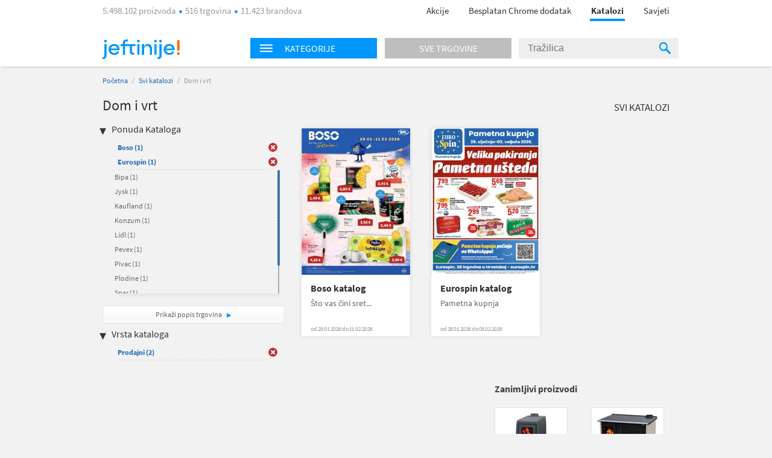

--- FILE ---
content_type: text/html; charset=utf-8
request_url: https://katalozi.jeftinije.hr/L1/4/dom-i-vrt?sel=314,122,14,65,341&tp=1
body_size: 9808
content:
<!DOCTYPE html>
<html xmlns:fb="http://ogp.me/ns/fb#" lang="hr-hr">
<head>
  <meta charset="utf-8" />
<script type="text/javascript">window.gdprAppliesGlobally=true;(function(){function n(e){if(!window.frames[e]){if(document.body&&document.body.firstChild){var t=document.body;var r=document.createElement("iframe");r.style.display="none";r.name=e;r.title=e;t.insertBefore(r,t.firstChild)}else{setTimeout(function(){n(e)},5)}}}function e(r,a,o,s,c){function e(e,t,r,n){if(typeof r!=="function"){return}if(!window[a]){window[a]=[]}var i=false;if(c){i=c(e,n,r)}if(!i){window[a].push({command:e,version:t,callback:r,parameter:n})}}e.stub=true;e.stubVersion=2;function t(n){if(!window[r]||window[r].stub!==true){return}if(!n.data){return}var i=typeof n.data==="string";var e;try{e=i?JSON.parse(n.data):n.data}catch(t){return}if(e[o]){var a=e[o];window[r](a.command,a.version,function(e,t){var r={};r[s]={returnValue:e,success:t,callId:a.callId};n.source.postMessage(i?JSON.stringify(r):r,"*")},a.parameter)}}if(typeof window[r]!=="function"){window[r]=e;if(window.addEventListener){window.addEventListener("message",t,false)}else{window.attachEvent("onmessage",t)}}}e("__uspapi","__uspapiBuffer","__uspapiCall","__uspapiReturn");n("__uspapiLocator");e("__tcfapi","__tcfapiBuffer","__tcfapiCall","__tcfapiReturn");n("__tcfapiLocator");(function(e){var t=document.createElement("link");t.rel="preconnect";t.as="script";var r=document.createElement("link");r.rel="dns-prefetch";r.as="script";var n=document.createElement("link");n.rel="preload";n.as="script";var i=document.createElement("script");i.id="spcloader";i.type="text/javascript";i["async"]=true;i.charset="utf-8";var a="https://sdk.privacy-center.org/"+e+"/loader.js?target="+document.location.hostname;if(window.didomiConfig&&window.didomiConfig.user){var o=window.didomiConfig.user;var s=o.country;var c=o.region;if(s){a=a+"&country="+s;if(c){a=a+"&region="+c}}}t.href="https://sdk.privacy-center.org/";r.href="https://sdk.privacy-center.org/";n.href=a;i.src=a;var d=document.getElementsByTagName("script")[0];d.parentNode.insertBefore(t,d);d.parentNode.insertBefore(r,d);d.parentNode.insertBefore(n,d);d.parentNode.insertBefore(i,d)})("a395b1ec-5200-4fcc-98ba-520bc8992f2b")})();</script>


  <title>Katalog za  Dom i vrt - katalozi.jeftinije.hr</title>
  <link rel="apple-touch-icon" sizes="57x57" href="https://omara.cdn-cnj.si/static/catalogues/live/hr/img/logo-icons/icon-57.png">
  <link rel="apple-touch-icon" sizes="60x60" href="https://omara.cdn-cnj.si/static/catalogues/live/hr/img/logo-icons/icon-60.png">
  <link rel="apple-touch-icon" sizes="72x72" href="https://omara.cdn-cnj.si/static/catalogues/live/hr/img/logo-icons/icon-72.png">
  <link rel="apple-touch-icon" sizes="76x76" href="https://omara.cdn-cnj.si/static/catalogues/live/hr/img/logo-icons/icon-76.png">
  <link rel="apple-touch-icon" sizes="114x114" href="https://omara.cdn-cnj.si/static/catalogues/live/hr/img/logo-icons/icon-114.png">
  <link rel="apple-touch-icon" sizes="120x120" href="https://omara.cdn-cnj.si/static/catalogues/live/hr/img/logo-icons/icon-120.png">
  <link rel="apple-touch-icon" sizes="144x144" href="https://omara.cdn-cnj.si/static/catalogues/live/hr/img/logo-icons/icon-144.png">
  <link rel="apple-touch-icon" sizes="152x152" href="https://omara.cdn-cnj.si/static/catalogues/live/hr/img/logo-icons/icon-152.png">
  <link rel="apple-touch-icon" sizes="180x180" href="https://omara.cdn-cnj.si/static/catalogues/live/hr/img/logo-icons/icon-180.png">
  
    <link rel="shortcut icon" href="https://omara.cdn-cnj.si/static/catalogues/live/hr/img/favicon.ico" type="image/x-icon">
    <link rel="icon" type="image/png" href="https://omara.cdn-cnj.si/static/catalogues/live/hr/img/favicon16x16.png" sizes="16x16">
    <link rel="icon" type="image/png" href="https://omara.cdn-cnj.si/static/catalogues/live/hr/img/favicon32x32.png" sizes="32x32">
    <link rel="icon" type="image/png" href="https://omara.cdn-cnj.si/static/catalogues/live/hr/img/favicon96x96.png" sizes="96x96">
    <link rel="icon" type="image/png" href="/android-chrome-192x192.png" sizes="192x192">
    <link rel="icon" type="image/png" href="/icon-512.png" sizes="512x512">
    <link rel="manifest" href="https://omara.cdn-cnj.si/static/catalogues/live/hr/static/manifest.json?v=4">
  <link rel="mask-icon" href="/safari-pinned-tab.svg?v=3" color="#faab1c">
  <meta name="msapplication-TileColor" content="#ffffff">
  <meta name="msapplication-TileImage" content="/mstile-144x144.png?v=3">
  <meta name="theme-color" content="#ffffff">
  <meta name="apple-mobile-web-app-title" content="katalozi.jeftinije.hr">
  <meta name="application-name" content="katalozi.jeftinije.hr">
    <link rel="canonical" href="https://katalozi.jeftinije.hr/L1/4/dom-i-vrt" />
  <meta name="description" content="Svi katalozi i letci za Dom i vrt na jednom mjestu. Pregledaj aktualnu ponudu omiljenih internet trgovina.">






  <script>
  var customPageViewEventData = {"page":{"category":{"ids":[4],"names":["Dom i vrt"]},"type":["catalog"]}};

  if(customPageViewEventData){
    if(Array.isArray(window.dataLayer)){
      window.dataLayer.push(customPageViewEventData);
      } else {
      window.dataLayer = [customPageViewEventData];
    }
  }

  if (typeof loadGTMOnce === 'undefined') {
    var loadGTMOnce = false;
  }
  var gtmLoaded = false;

  function loadGTMFunc() {
    if(!loadGTMOnce) {
      (function(d, s) {
        var containersToLoad = ['GTM-MHKFW34', 'GTM-PFZKVPVF'];
        var loadedCount = 0;

        function onContainerLoaded() {
          loadedCount++;
          if (loadedCount === containersToLoad.length) {
            window.dataLayer.push({
              'gtm.start': new Date().getTime(),
              event: 'gtm.js'
            });

            gtmLoaded = true;
            document.dispatchEvent(new Event('gtmLoaded'));
          }
        }

        containersToLoad.forEach(function(id) {
          var f = d.getElementsByTagName(s)[0];
          var j = d.createElement(s);
          j.async = true;
          j.src = 'https://www.googletagmanager.com/gtm.js?id=' + id;
          j.onload = onContainerLoaded;
          f.parentNode.insertBefore(j, f);
        });

      })(document, 'script');
      loadGTMOnce = true;
    }
  }
    
      window.didomiOnReady = window.didomiOnReady || [];
      window.didomiOnReady.push(function () {
        loadGTMFunc();
      });
    
</script>

  <script>
      var CataloguesUrl = 'https://katalozi.jeftinije.hr';
      var MediaUrl = 'https://omara.cdn-cnj.si/static/catalogues/live/hr';
  </script>

  <link rel="stylesheet" type="text/css" href="https://omara.cdn-cnj.si/static/catalogues/live/hr/buildStuff/main-style-76.0.0.0.css" /><link rel="stylesheet" type="text/css" href="https://omara.cdn-cnj.si/static/catalogues/live/hr/buildStuff/home-76.0.0.0.css" />
<link rel="stylesheet" type="text/css" href="https://images.cdn-cnj.si/fontawesome-pro-5.9.0/css/all.min.css" />
  <script src="https://ajax.googleapis.com/ajax/libs/jquery/1.9.0/jquery.min.js"></script>
  <script src="https://ajax.googleapis.com/ajax/libs/jqueryui/1.10.1/jquery-ui.min.js"></script>

  <script type="application/ld+json">
    {
    "@context": "http://schema.org",
    "@type": "WebSite",
    "url": "https://katalozi.jeftinije.hr",
    "potentialAction": {
    "@type": "SearchAction",
    "target": "https://katalozi.jeftinije.hr/Trazenje/Katalozi?q={search_term_string}",
    "query-input": "required name=search_term_string"
    }
    }
  </script>

</head>
<body style="zoom: 1;" id="body">
  <div id="wrapper">
<header>
  <nav>
    <div class="centered">
      <div class="centeredHeader">
        <span class="infoText">
5.498.102 proizvoda <span class="doty"></span> 516 trgovina <span class="doty"></span> 11.423 brandova        </span>
        <ul>
          <li>
            <a href="https://www.jeftinije.hr/Akcije" onclick="GaTrackEvent('mainMenu', 'click', 'sale');">
              Akcije
            </a>
          </li>
                      <li>
              <a href="http://partneri.jeftinije.hr/1-2-3-kupovina-s-jeftinije-hr_6/?utm_source=Katalozi&amp;utm_medium=HeaderLink&amp;utm_campaign=app_brand&amp;utm_content=app_brand_HeaderLink_LP6_122018" target="_blank">
                Besplatan Chrome dodatak
              </a>
            </li>
          <li class="active"><a href="https://katalozi.jeftinije.hr">Katalozi</a><span class="line"></span></li>
          <li><a href="https://www.jeftinije.hr/Savjeti">Savjeti</a></li>
        </ul>
      </div>
    </div>
  </nav>
</header>

    <div id="headerF" class="">
  <div class="centered">
    <div class="minWidth">
      <div class="logo">
        <a href="https://www.jeftinije.hr"><img alt="katalozi.jeftinije.hr" src="https://omara.cdn-cnj.si/static/catalogues/live/hr/img/ceneje-logo-black-new.svg" /></a>
      </div>
<div class="searchWidget">
  <div class="searchBox">
    <div class="hpCategories">
      <div id="categoriesNav" class="title">
        <img src="https://omara.cdn-cnj.si/static/catalogues/live/hr/img/MENU-BUTTON-header.png" alt="Menu button" width="22" height="14" />
        <h6>Kategorije</h6>
      </div>
      <a href="https://katalozi.jeftinije.hr/sve-trgovine">
        <div class="title gray">
          <h6>Sve trgovine</h6>
        </div>
      </a>
      <div class="categoriesResults">
        <div class="hpLeftBox">
          <ul>

                <li>
                  <a href="/L1/2/audio-video-foto">Audio, Video, Foto</a>
                </li>
                <li>
                  <a href="/L1/3/auto-moto">Auto-moto</a>
                </li>
                <li>
                  <a href="/L1/7/djecja-oprema">Dječja oprema</a>
                </li>
                <li>
                  <a href="/L1/4/dom-i-vrt">Dom i vrt</a>
                </li>
                <li>
                  <a href="/L1/13/graditeljstvo">Graditeljstvo</a>
                </li>
                <li>
                  <a href="/L1/5/ljepota-i-zdravlje">Ljepota i zdravlje</a>
                </li>
                <li>
                  <a href="/L1/6/odjeca-i-obuca">Odjeća i obuća</a>
                </li>
                <li>
                  <a href="/L1/8/racunala-i-oprema">Računala i oprema</a>
                </li>
                <li>
                  <a href="/L1/12/supermarketi-hrana-pice">Supermarketi (hrana, piće)</a>
                </li>
          </ul>
        </div>
      </div>
    </div>
    <div class="search">
<form action="/Trazenje/Katalozi" method="get">        <input type="text" name="q" id="q" autocomplete="off" placeholder="Tražilica" />
        <div class="inputSearchIcon">
          <div class="helper"></div>
          <img src="https://omara.cdn-cnj.si/static/catalogues/live/hr/img/SEARCH-ICON-Header-new.png" alt="Search icon" width="19" height="20" />
        </div>
</form>    </div>
  </div>
</div>

    </div>
  </div>
</div>
    <div class="centered">
      
<div id="mainContainer">
  <div class="white_contentThankYou" id="thankYouWrapper">
    <img src="" width="500" height="281"/>
  </div>
  <div id="mainContent">
  <div class="insideCon" data-custom-page-view-data="{&quot;page&quot;:{&quot;category&quot;:{&quot;ids&quot;:[4],&quot;names&quot;:[&quot;Dom i vrt&quot;]},&quot;type&quot;:[&quot;catalog&quot;]}}">
    <div class="breadcrumbs">
      <a href="https://katalozi.jeftinije.hr">Početna</a> / <a href="https://katalozi.jeftinije.hr/svi-katalozi">Svi katalozi</a> / <span>Dom i vrt</span>
    </div>
    <div class="topBanner">
      
       <div class='adunit' data-adunit='katalozi.jeftinije.hr/dom-i-vrt' id='BILLBOARD' style='display:none;'  data-dimensions='728x90,750x200,970x150,930x180,950x90,970x545,970x210,970x250,960x90,970x66,970x100,970x310,750x100,970x90,1280x720,1920x1080' data-targeting='{"position": "BILLBOARD"}'>
       </div>
      
    </div>
    <div class="insideMain">
      <div class="leftBox">
        <h1>Dom i vrt</h1>
        
        <div class="filters">
  <h4>Ponuda Kataloga</h4>
  <ul class="activeFilt">
      <li id="sel-65" class="activated">
        <a href="/L1/4/dom-i-vrt?sel=314,122,14,341&amp;tp=1">Boso <span>(1)</span></a>
        <a href="/L1/4/dom-i-vrt?sel=314,122,14,341&amp;tp=1" class="delBtn">&nbsp;</a>
      </li>
      <li id="sel-341" class="activated">
        <a href="/L1/4/dom-i-vrt?sel=314,122,14,65&amp;tp=1">Eurospin <span>(1)</span></a>
        <a href="/L1/4/dom-i-vrt?sel=314,122,14,65&amp;tp=1" class="delBtn">&nbsp;</a>
      </li>
  </ul>
  <div class="filtersBox">
    <div class="filtersVerticalScroll">
      <ul>
          <li id="sel-30">
            <a rel="" href="/L1/4/dom-i-vrt?sel=314,122,14,65,341,30&amp;tp=1">Bipa <span>(1)</span></a>
            <a rel="" href="/L1/4/dom-i-vrt?sel=314,122,14,65,341,30&amp;tp=1" class="delBtn">&nbsp;</a>
          </li>  
          <li id="sel-17">
            <a rel="" href="/L1/4/dom-i-vrt?sel=314,122,14,65,341,17&amp;tp=1">Jysk <span>(1)</span></a>
            <a rel="" href="/L1/4/dom-i-vrt?sel=314,122,14,65,341,17&amp;tp=1" class="delBtn">&nbsp;</a>
          </li>  
          <li id="sel-51">
            <a rel="" href="/L1/4/dom-i-vrt?sel=314,122,14,65,341,51&amp;tp=1">Kaufland <span>(1)</span></a>
            <a rel="" href="/L1/4/dom-i-vrt?sel=314,122,14,65,341,51&amp;tp=1" class="delBtn">&nbsp;</a>
          </li>  
          <li id="sel-2">
            <a rel="" href="/L1/4/dom-i-vrt?sel=314,122,14,65,341,2&amp;tp=1">Konzum <span>(1)</span></a>
            <a rel="" href="/L1/4/dom-i-vrt?sel=314,122,14,65,341,2&amp;tp=1" class="delBtn">&nbsp;</a>
          </li>  
          <li id="sel-24">
            <a rel="" href="/L1/4/dom-i-vrt?sel=314,122,14,65,341,24&amp;tp=1">Lidl <span>(1)</span></a>
            <a rel="" href="/L1/4/dom-i-vrt?sel=314,122,14,65,341,24&amp;tp=1" class="delBtn">&nbsp;</a>
          </li>  
          <li id="sel-19">
            <a rel="" href="/L1/4/dom-i-vrt?sel=314,122,14,65,341,19&amp;tp=1">Pevex <span>(1)</span></a>
            <a rel="" href="/L1/4/dom-i-vrt?sel=314,122,14,65,341,19&amp;tp=1" class="delBtn">&nbsp;</a>
          </li>  
          <li id="sel-121">
            <a rel="" href="/L1/4/dom-i-vrt?sel=314,122,14,65,341,121&amp;tp=1">Pivac <span>(1)</span></a>
            <a rel="" href="/L1/4/dom-i-vrt?sel=314,122,14,65,341,121&amp;tp=1" class="delBtn">&nbsp;</a>
          </li>  
          <li id="sel-6">
            <a rel="" href="/L1/4/dom-i-vrt?sel=314,122,14,65,341,6&amp;tp=1">Plodine <span>(1)</span></a>
            <a rel="" href="/L1/4/dom-i-vrt?sel=314,122,14,65,341,6&amp;tp=1" class="delBtn">&nbsp;</a>
          </li>  
          <li id="sel-31">
            <a rel="" href="/L1/4/dom-i-vrt?sel=314,122,14,65,341,31&amp;tp=1">Spar <span>(1)</span></a>
            <a rel="" href="/L1/4/dom-i-vrt?sel=314,122,14,65,341,31&amp;tp=1" class="delBtn">&nbsp;</a>
          </li>  
          <li id="sel-21">
            <a rel="" href="/L1/4/dom-i-vrt?sel=314,122,14,65,341,21&amp;tp=1">Studenac <span>(1)</span></a>
            <a rel="" href="/L1/4/dom-i-vrt?sel=314,122,14,65,341,21&amp;tp=1" class="delBtn">&nbsp;</a>
          </li>  
          <li id="sel-40">
            <a rel="" href="/L1/4/dom-i-vrt?sel=314,122,14,65,341,40&amp;tp=1">Tommy <span>(1)</span></a>
            <a rel="" href="/L1/4/dom-i-vrt?sel=314,122,14,65,341,40&amp;tp=1" class="delBtn">&nbsp;</a>
          </li>  
      </ul>
    </div>
  </div>
  <a class="moreBtn" href="https://katalozi.jeftinije.hr/sve-trgovine">Prikaži popis trgovina </a>
  <h4 class="marginTop25">Vrsta kataloga</h4>
  <ul class="activeFilt">
      <li id="tp-1" class="activated">
        <a rel="" href="/L1/4/dom-i-vrt?sel=314,122,14,65,341">Prodajni <span>(2)</span></a>
        <a rel="" href="/L1/4/dom-i-vrt?sel=314,122,14,65,341" class="delBtn">&nbsp;</a>
      </li>
  </ul>
  <div class="filtersBox">
    <div class="filtersVerticalScroll">
      <ul>
      </ul>
    </div>
  </div>
</div>

        <div class="column1Banner">
          
       <div class='adunit' data-adunit='katalozi.jeftinije.hr/dom-i-vrt' id='BOX_DESKTOP_TOP' style='display:none;'  data-dimensions='300x250,300x300,250x250,200x200' data-targeting='{"position": "BOX_DESKTOP_TOP"}'>
       </div>
      
        </div>
      </div>
      <div class="rightBox">
        <div class="topBarLinks margin8">
          <a class="allCat" href="https://katalozi.jeftinije.hr/svi-katalozi">Svi katalozi</a>
        </div>
          <div class="col-5 margin15">
<div class="oneCat big">
  <div class="imgWrap" data-id="28271">
    <a href="/Katalog/28271/boso-katalog-sto-vas-cini-sretnim">
      <img width="180" height="243" src="https://img.cdn-cnj.si/img/260/350/uZ/uZTdEtfhcsS8" alt="Boso katalog">
    </a>
  </div>
  <div class="content">
    <h2>
      <a href="/Katalog/28271/boso-katalog-sto-vas-cini-sretnim">Boso katalog</a>
    </h2>
    <p class="desc">Što vas čini sret...</p>
      <p class="date">od 29.01.2026 do 11.02.2026</p>
  </div>
  <div class="more">
    <a href="/Katalog/28271/boso-katalog-sto-vas-cini-sretnim">Prelistaj  </a>
  </div>
</div>

<div class="oneCat big">
  <div class="imgWrap" data-id="28266">
    <a href="/Katalog/28266/eurospin-katalog-pametna-kupnja">
      <img width="180" height="243" src="https://img.cdn-cnj.si/img/260/350/1J/1JFGbbjBVPu" alt="Eurospin katalog">
    </a>
  </div>
  <div class="content">
    <h2>
      <a href="/Katalog/28266/eurospin-katalog-pametna-kupnja">Eurospin katalog</a>
    </h2>
    <p class="desc">Pametna kupnja</p>
      <p class="date">od 28.01.2026 do 03.02.2026</p>
  </div>
  <div class="more">
    <a href="/Katalog/28266/eurospin-katalog-pametna-kupnja">Prelistaj  </a>
  </div>
</div>

          </div>
          <div class="banner610x100">
            
       <div class='adunit' data-adunit='katalozi.jeftinije.hr/dom-i-vrt' id='ABRA_DESKTOP_TOP' style='display:none;'  data-dimensions='610x100,468x60' data-targeting='{"position": "ABRA_DESKTOP_TOP"}'>
       </div>
      
          </div>
<div class="expBox">
  <div class="content">
    <h3 class="title">Zanimljivi proizvodi</h3>
    <div class="centerExposed">
      <div class="tab_content" style="display: block;">
          <div class="centerExposedProducts">
            <div class="centerPro">
              <div class="imgWrap">
                <a href="https://www.jeftinije.hr/Proizvod/3621577/grijanje-rashladni-uredzaji/peci-kamini-kotlovi/kamini/plamen-kamin-trenk" target="_blank" onclick="GaTrackEvent('cataloguesPage','exposedProducts','click')">
                  <img id="el_3621577" alt="PLAMEN kamin TRENK" src="https://img.cdn-cnj.si/img/100/100/16/16KJ5IHedQjv" border="0" width="100" height="100" />
                </a>
              </div>
              <a href="https://www.jeftinije.hr/Proizvod/3621577/grijanje-rashladni-uredzaji/peci-kamini-kotlovi/kamini/plamen-kamin-trenk" class="moreLink" target="_blank" onclick="GaTrackEvent('cataloguesPage','exposedProducts','click')">Više o proizvodu</a>
            </div>
            <p class="desc">
              <a href="https://www.jeftinije.hr/Proizvod/3621577/grijanje-rashladni-uredzaji/peci-kamini-kotlovi/kamini/plamen-kamin-trenk" target="_blank" title="PLAMEN kamin TRENK" onclick="GaTrackEvent('cataloguesPage','exposedProducts','click')">PLAMEN kamin TRENK</a>
            </p>
            <div class="storeP">
              <p>
                <a href="https://www.jeftinije.hr/Proizvod/3621577/grijanje-rashladni-uredzaji/peci-kamini-kotlovi/kamini/plamen-kamin-trenk" target="_blank" onclick="GaTrackEvent('cataloguesPage','exposedProducts','click')">u 3 trgovine
                </a>
              </p>
              <p><a href="https://www.jeftinije.hr/Proizvod/3621577/grijanje-rashladni-uredzaji/peci-kamini-kotlovi/kamini/plamen-kamin-trenk" target="_blank" onclick="GaTrackEvent('cataloguesPage','exposedProducts','click')">od <b>339,00 €</b></a></p>
            </div>
          </div>
          <div class="centerExposedProducts">
            <div class="centerPro">
              <div class="imgWrap">
                <a href="https://www.jeftinije.hr/Proizvod/8876359/bijela-tehnika/kuhanje/stednjaci/plamen-stednjak-850-glas-desni-krem" target="_blank" onclick="GaTrackEvent('cataloguesPage','exposedProducts','click')">
                  <img id="el_8876359" alt="PLAMEN štednjak 850 GLAS (desni), krem" src="https://img.cdn-cnj.si/img/100/100/fv/fvOHfArFdhyR" border="0" width="100" height="100" />
                </a>
              </div>
              <a href="https://www.jeftinije.hr/Proizvod/8876359/bijela-tehnika/kuhanje/stednjaci/plamen-stednjak-850-glas-desni-krem" class="moreLink" target="_blank" onclick="GaTrackEvent('cataloguesPage','exposedProducts','click')">Više o proizvodu</a>
            </div>
            <p class="desc">
              <a href="https://www.jeftinije.hr/Proizvod/8876359/bijela-tehnika/kuhanje/stednjaci/plamen-stednjak-850-glas-desni-krem" target="_blank" title="PLAMEN štednjak 850 GLAS (desni), krem" onclick="GaTrackEvent('cataloguesPage','exposedProducts','click')">PLAMEN štednjak 850 GLAS (desni), krem</a>
            </p>
            <div class="storeP">
              <p>
                <a href="https://www.jeftinije.hr/Proizvod/8876359/bijela-tehnika/kuhanje/stednjaci/plamen-stednjak-850-glas-desni-krem" target="_blank" onclick="GaTrackEvent('cataloguesPage','exposedProducts','click')">u 2 trgovine
                </a>
              </p>
              <p><a href="https://www.jeftinije.hr/Proizvod/8876359/bijela-tehnika/kuhanje/stednjaci/plamen-stednjak-850-glas-desni-krem" target="_blank" onclick="GaTrackEvent('cataloguesPage','exposedProducts','click')">od <b>738,00 €</b></a></p>
            </div>
          </div>
      </div>
    </div>
  </div>
</div>

      </div>
    </div>
  </div>
</div>

</div>
<div id="sidebar">
  <div class="rightBanner preventHide">

       <div class='adunit' data-adunit='katalozi.jeftinije.hr/dom-i-vrt' id='SKY_160_600' style='display:none;'  data-dimensions='160x600,120x600' data-targeting='{"position": "SKY_160_600"}'>
       </div>
      
  </div>
</div>

<div class="bgBanner">
  
       <div class='adunit' data-adunit='katalozi.jeftinije.hr/dom-i-vrt' id='BG' style='display:none;'  data-dimensions='1920x1000,1920x1080,1920x1060' data-targeting='{"position": "BG"}'>
       </div>
      
</div>

    </div>
<div class="footerBlack newsletter">
  <div class="minWidth">
<form action="/" method="post">      <p>
        <span class="footerMailTitle">Želiš primati kataloge omiljenih trgovaca čim izađu?</span>
        <br />
        <span class="footerMailSubTitle">Možeš ih prelistati uvijek, na mobitelu ili računalu.</span>
      </p>
      <p>

        <input name="__RequestVerificationToken" type="hidden" value="Y8jt_JxPcXmyQGrJT6zsyywbhoX3WKSxl9b77DQs84vAUr-Hger-hdcgLlALUFqRjdIIs48p9WcL_qHOarnE9iyWrMuiBdmhJohQ82DjDks1" />
        
        <span class="input-container">
          <input class="mailInput" id="mailInput" name="mailInput" placeholder="Upiši svoju e-mail adresu" required="required" type="email" value="" />
          <span class="field-validation-valid qtip-validation" data-valmsg-for="mailInput" data-valmsg-replace="false">Upiši ispravan e-mail</span>
        </span>
        <input class="mailBtn" type="submit" value="Prijavi se "/>

      </p>
      <p class="footerMailOk">Tvoja prijava možda još nije potpuno dovršena. Ako se prijavljuješ prvi put, otvori svoj e-mail sandučić i klikni na poveznicu u poruci. Ne zaboravi provjeriti i neželjenu poštu.</p>
      <div class="footerMailingAfterStuff hidden">
        <p class="footerMailText">Dajem privolu da želim primati:</p>
        <p class="footerMailFail hide">* Izaberi barem jednu mogućnost.</p>
        <div class="footerMailBefore">
          <table>
            <tr>
              <td class="checkbox"><input type='checkbox' id="mcCatalogues" /><label for="mcCatalogues"></label> </td>
              <td>
                <p><b>Online kataloge i letke trgovaca</b> - mogu ih prelistati čim budu objavljeni</p>
              </td>
            </tr>
            <tr>
              <td class="checkbox"><input type='checkbox' id="mcPersonalized" /><label for="mcPersonalized"></label> </td>
              <td>
                <p><b>Personalizirane i relevantne ponude</b> proizvoda iz kategorija koje me zanimaju<br><i>(Kako bi ti mogli ponuditi prilagođeni sadržaj, na jeftinije.hr ćemo pratiti tvoje aktivnosti, analizirati zanimanje i koristiti profiliranje te automatizirano odlučivanje.)</i></p>
              </td>
            </tr>
            <tr>
              <td class="checkbox"><input type='checkbox' id="mcNews" /><label for="mcNews"></label> </td>
              <td>
                <p><b>Jeftinije.hr e-novosti</b> s predstavljanjem kategorija proizvoda, zanimljivim ponudama i savjetima za kupovinu te druge važne obavijesti korisnicima </p>
              </td>
            </tr>
          </table>
        </div>
        <p class="footerMailText"><a href="https://www.jeftinije.hr/pravila-privatnosti#purpose" rel="noopener" target="_blank">Svrha obrade</a>, način pohranjivanja i zaštite osobnih podataka i tvoja prava opisana su u <a href="https://www.jeftinije.hr/pravila-privatnosti" target="_blank">Pravilima o privatnosti</a>.</p>
      </div>
</form>  </div>
</div>

<footer>
  <div class="centered">
    <div class="mainInnerWidth">

      <ul>
        <li><img src="https://omara.cdn-cnj.si/static/catalogues/live/hr/img/ceneje-logo-white-new.svg" alt="katalozi.jeftinije.hr" /></li>
        <li class="small">Najveći hrvatski uspoređivač.<br>Prije svake kupovine provjeri 5.498.102 proizvoda iz 516 trgovina na jednom mjestu.</li>
          <li class="fbContainer">
            <a href="https://www.facebook.com/jeftinije.hr" target="_blank" rel="noopener">
              <i class="fab fa-facebook-square"></i>
            </a>
          </li>
                  <li class="ytContainer">
            <a href="https://www.youtube.com/user/JeftinijeHrVideo" target="_blank" rel="noopener">
              <i class="fab fa-youtube"></i>
            </a>
          </li>
                  <li class="instContainer">
            <a href="https://www.instagram.com/jeftinije.hr" target="_blank" rel="noopener">
              <i class="fab fa-instagram"></i>
            </a>
          </li>
        <div class="application-wrap">
          <a href="https://www.jeftinije.hr/mobilna-aplikacija" class="app-link">
            <span class="app-text">Instaliraj mobilnu aplikaciju Jeftinije.hr</span>
            <span class="app-icons">
              <i class="fab fa-android"></i>
              <i class="fab fa-apple"></i>
            </span>
          </a>
        </div>
      </ul>
      <ul>
        <li>O nama</li>
        <li><a href="https://www.jeftinije.hr/predstavljanje">Predstavljanje</a></li>
        <li><a href="https://www.jeftinije.hr/kultura-tvrtke">Kultura tvrtke</a></li>
        <li><a href="https://www.jeftinije.hr/centar-vijesti">Centar vijesti</a></li>
        <li><a href="https://www.jeftinije.hr/kontakt">Kontakt / Najčešća pitanja</a></li>
      </ul>
      <ul>
        <li>Za partnere</li>
        <li><a href="https://www.jeftinije.hr/oglasavanje">Oglašavanje</a></li>
        <li><a href="https://www.jeftinije.hr/registracija-internet-trgovine">Registrirajte trgovinu</a></li>
        <li><a href="https://www.jeftinije.hr/xml-specifikacije">Priprema Xml datoteke</a></li>
        <li><a href="https://www.certifiedshop.com/hr/oznaka-povjerenja?utm_source=jeftinijeHR&amp;amp;utm_medium=link&amp;amp;utm_campaign=HR_jeftinije_footer&amp;amp;utm_content=HR_jeftinije_footer_CertifiedShop_link">Certified Shop&#174;</a></li>
        <li><a href="http://partneri.jeftinije.hr/1-2-3-kupovina-s-jeftinije-hr_6/?utm_source=Katalozi&amp;utm_medium=HeaderLink&amp;utm_campaign=app_brand&amp;utm_content=app_brand_HeaderLink_LP6_122018">Dodatak za Chrome</a></li>
      </ul>
      <ul>
        <li>Pravna pitanja</li>
            <li><a href="https://www.jeftinije.hr/pravila-privatnosti">Pravila privatnosti</a></li>

        <li>
        <a href="https://www.jeftinije.hr/uvjeti-koristenja">Uvjeti korištenja</a>
          <li>
            <a href="javascript:Didomi.preferences.show()">Postavke kolačića</a>
          </li>
      </ul>
    </div>
  </div>
</footer>

<div class="footerBlack">
  <div class="minWidth">
    <span class="company"><a href="/o-jeftinije" target="_blank">&reg; 2026 sMind d.o.o.</a></span>

  </div>
</div>

  </div>
  <script src="https://omara.cdn-cnj.si/static/catalogues/live/hr/buildStuff/main-bundle-76.0.0.0.js"></script>

  
        <script>
          window.addEventListener("load",function () {
           if(typeof GA_Track != 'undefined'){
             for (var id = 0; id < GA_Account_IDs.length; id++) {
                  GA_Track(['bam', GA_Tracker_Names[id]], ['create', GA_Account_IDs[id]], ['pageview']);
              }
            }
          });

          var GA_Account_IDs = ['UA-15181333-1','UA-15181333-15'];
          var GA_Tracker_Names = ['GaGlobal_1','GaGlobal_2'];
        </script>
  <script async src='//www.google-analytics.com/analytics.js'></script>
  <script>
    window.ga = window.ga || function () { (ga.q = ga.q || []).push(arguments) };
    ga.l = +new Date;
  </script>

  
            <!-- Facebook Pixel Code -->
            <script>
            window.addEventListener("load",function() 
             {
                !function(f,b,e,v,n,t,s){if(f.fbq)return;n=f.fbq=function(){n.callMethod?
                n.callMethod.apply(n,arguments):n.queue.push(arguments)};if(!f._fbq)f._fbq=n;
                n.push=n;n.loaded=!0;n.version='2.0';n.queue=[];t=b.createElement(e);t.async=!0;
                t.src=v;s=b.getElementsByTagName(e)[0];s.parentNode.insertBefore(t,s)}(window,
                document,'script','//connect.facebook.net/en_US/fbevents.js');

                fbq('init', '134435233576001');
                fbq('track', "PageView");
                });
            </script>
            <noscript><img height="1" width="1" style="display:none" src="https://www.facebook.com/tr?id=134435233576001&ev=PageView&noscript=1" /></noscript>
            <!-- End Facebook Pixel Code -->
            

  <script>
    window.addEventListener("load",function() {
        if (typeof ($.dfp) != "undefined")
            $.dfp({
                dfpID: '21884983022',
                setTargeting: { "L1":"4","Page":"Products" }
            });
    });
  </script>

  <script>
      Ceneje.IdUser = 0;
  </script>

</body>
</html>
